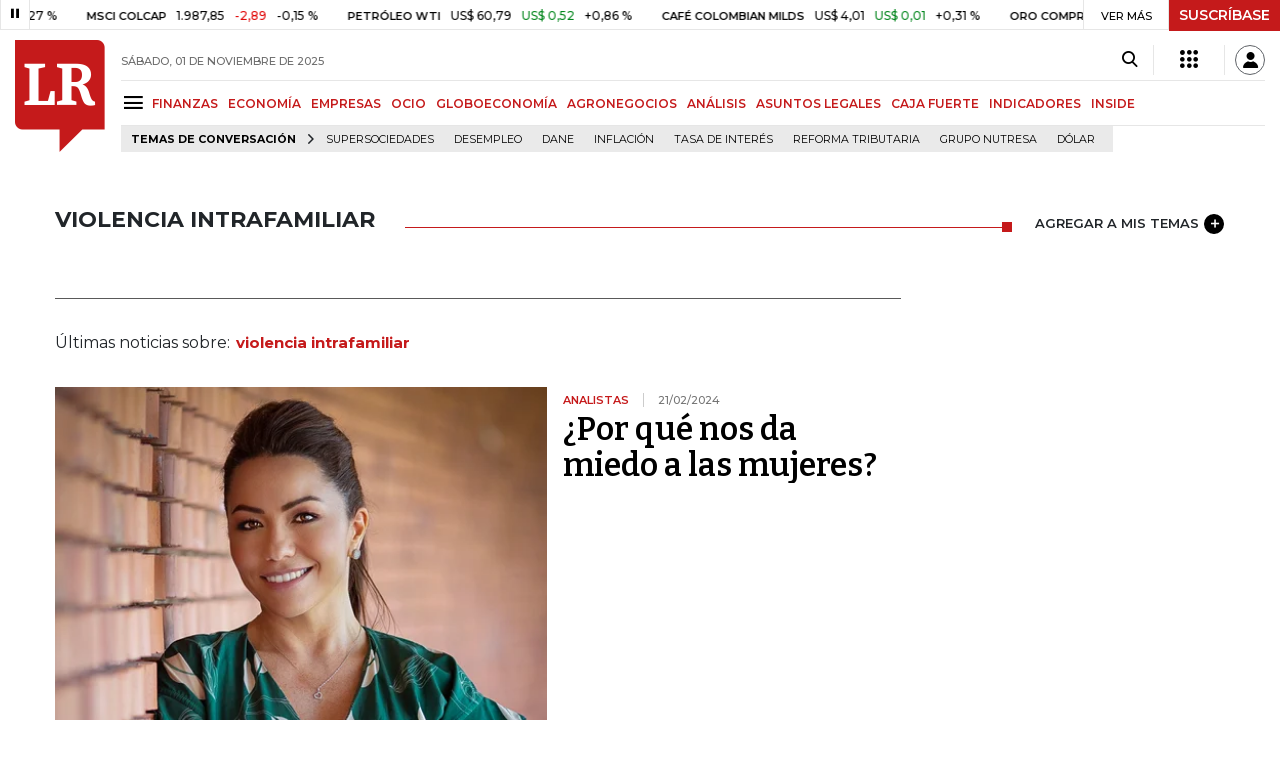

--- FILE ---
content_type: text/html; charset=utf-8
request_url: https://www.larepublica.co/violencia-intrafamiliar
body_size: 13861
content:
<!DOCTYPE html>
<html lang="es">
<head>
	<meta charset="utf-8" />
<meta http-equiv="x-ua-compatible" content="ie=edge">
<meta name="viewport" content="width=device-width, initial-scale=1.0">
<meta name="author" content="Editorial La República S.A.S." />
<meta name="version" content="7.2.0.0" />
<title>violencia intrafamiliar: &#xDA;ltimas noticias econ&#xF3;micas de violencia intrafamiliar</title>
<meta name="description" content="&#xDA;ltimas noticias econ&#xF3;micas sobre violencia intrafamiliar: art&#xED;culos, videos, fotos y el m&#xE1;s completo an&#xE1;lisis de noticias de Colombia y el mundo sobre violencia intrafamiliar| LaRepublica.co" />
<meta name="keywords" content="Construcci&#xF3;n, Comercio, Hacienda, Energ&#xED;a y Minas, Ambiente, Educaci&#xF3;n, Salud, Laboral, Agro, Industria, Automotor, Turismo, Transporte, Comunicaciones, Tecnolog&#xED;a, Bolsas, Bancos, Seguros, Moda, Gastronom&#xED;a, Espect&#xE1;culos, Cultura, Entretenimento, Deporte, Judicial, Legislaci&#xF3;n-marcas" />
<meta name="news_keywords" content="Construcci&#xF3;n, Comercio, Hacienda, Energ&#xED;a y Minas, Ambiente, Educaci&#xF3;n, Salud, Laboral, Agro, Industria, Automotor, Turismo, Transporte, Comunicaciones, Tecnolog&#xED;a, Bolsas, Bancos, Seguros, Moda, Gastronom&#xED;a, Espect&#xE1;culos, Cultura, Entretenimento, Deporte, Judicial, Legislaci&#xF3;n-marcas" />
<link href="https://www.larepublica.co/violencia-intrafamiliar" rel="canonical" />

            <meta name="twitter:card" content="summary" />
            <meta name="twitter:site" content="@larepublica_co" />
            <meta name="twitter:title" content="violencia intrafamiliar: &#xDA;ltimas noticias econ&#xF3;micas de violencia intrafamiliar" />
            <meta name="twitter:description" content="&#xDA;ltimas noticias econ&#xF3;micas sobre violencia intrafamiliar: art&#xED;culos, videos, fotos y el m&#xE1;s completo an&#xE1;lisis de noticias de Colombia y el mundo sobre violencia intrafamiliar| LaRepublica.co" />
            <meta name="twitter:image" content="https://img.lalr.co/images/larepublicacompartir.jpg" />

    <meta property="og:site_name" content="Diario La República">
    <meta property="og:title" content="violencia intrafamiliar: &#xDA;ltimas noticias econ&#xF3;micas de violencia intrafamiliar" />
    <meta property="og:type" content="website" />
    <meta property="og:url" content="https://www.larepublica.co/violencia-intrafamiliar" />
    <meta property="og:image" content="https://img.lalr.co/images/larepublicacompartir.jpg?f=jpg" />
    <meta property="og:image:type" content="image/jpeg" />
    <meta property="og:image:alt" content="violencia intrafamiliar: &#xDA;ltimas noticias econ&#xF3;micas de violencia intrafamiliar" />
    <meta property="og:description" content="&#xDA;ltimas noticias econ&#xF3;micas sobre violencia intrafamiliar: art&#xED;culos, videos, fotos y el m&#xE1;s completo an&#xE1;lisis de noticias de Colombia y el mundo sobre vio..." />
    <meta property="og:locale" content="es_CO" />
    <!--Whatsapp-->
    <meta property="og:image" content="https://img.lalr.co/images/larepublicacompartir.jpg?f=jpg" />
    <meta property="og:image:type" content="image/jpeg" />
        <meta property="fb:app_id" content="1571540733171068" />

<link rel="icon" type="image/png" sizes="192x192" href="/__assets/lr/images/favicon/android-icon-192x192.png">
<link rel="icon" type="image/png" sizes="32x32" href="/__assets/lr/images/favicon/favicon-32x32.png">
<link rel="icon" type="image/png" sizes="96x96" href="/__assets/lr/images/favicon/favicon-96x96.png">
<link rel="icon" type="image/png" sizes="16x16" href="/__assets/lr/images/favicon/favicon-16x16.png">
<meta name="msapplication-TileColor" content="#ffffff">
<meta name="msapplication-TileImage" content="/__assets/lr/images/favicon/ms-icon-144x144.png">
<meta name="theme-color" content="#ffffff">



	        <script>
            var adload = new Event('adload');
            dataLayer = [{
                'author': 'larepublica',
                'section': 'etiqueta_violencia intrafamiliar',
                'adSection': null,
                'isMobile': false,
                'targetingName': '',
                'targetingId': ''
            }];
        </script>




        <script>
            var eData = {"origin":"La República","title":"violencia intrafamiliar: Últimas noticias económicas de violencia intrafamiliar","name":"violencia intrafamiliar"};
            var eEvent = 'Tag Viewed';
            var env = "prod";
        </script>




<!-- Google Tag Manager -->
<script>
    (function(w, d, s, l, i) {
        w[l] = w[l] || []; w[l].push({
            'gtm.start':
                new Date().getTime(), event: 'gtm.js'
        }); var f = d.getElementsByTagName(s)[0],
            j = d.createElement(s), dl = l != 'dataLayer' ? '&l=' + l : ''; j.async = true; j.src =
                'https://www.googletagmanager.com/gtm.js?id=' + i + dl; f.parentNode.insertBefore(j, f);
    })(window, document, 'script', 'dataLayer', 'GTM-P8ZXZGL');
</script>
<!-- End Google Tag Manager -->

	
	
		<link rel="preload" as="style" href="/__assets/lr/a317/css/lr-bootstrap.min.css" />
	
	<link rel="preconnect" href="https://fonts.googleapis.com">
	<link rel="preconnect" href="https://fonts.gstatic.com" crossorigin>
	<link href="https://fonts.googleapis.com/css2?family=Bitter:wght@400;600&family=Montserrat:wght@300;400;500;600;700&display=swap" rel="stylesheet">
	<link href="https://fonts.gstatic.com/s/bitter/v33/rax8HiqOu8IVPmn7f4xp.woff2" rel="preload" as="font" type="font/woff2" crossorigin />
	<link href="/__assets/lr/fonts/v17/lr-iconfont-desktop.woff2" rel="preload" as="font" type="font/woff2" crossorigin>
	
</head>
<body>
	
		<!-- Google Tag Manager (noscript) -->
		<noscript>
			<iframe src="https://www.googletagmanager.com/ns.html?id=GTM-P8ZXZGL"
					height="0" width="0" style="display:none;visibility:hidden"></iframe>
		</noscript>
		<!-- End Google Tag Manager (noscript) -->
	
	<style id="loading-styles">
    .loading-phrases,
    .loading_screen_spinner {
        backface-visibility: hidden;
        perspective: 1000
    }

    @keyframes loading_screen_animation_spinning {
        0% {
            transform: rotate(0)
        }

        100% {
            transform: rotate(360deg)
        }
    }

    @keyframes loading_screen_animation_move {
        0% {
            opacity: 0;
            transform: translate3d(0, 50%, 0)
        }

        18%,
        2% {
            opacity: 1;
            transform: translate3d(0, 0, 0)
        }

        20%,
        40%,
        60%,
        80% {
            opacity: 0
        }

        22%,
        38% {
            opacity: 1;
            transform: translate3d(0, -150%, 0)
        }

        42%,
        58% {
            opacity: 1;
            transform: translate3d(0, -300%, 0)
        }

        62%,
        78% {
            opacity: 1;
            transform: translate3d(0, -450%, 0)
        }

        82%,
        98% {
            opacity: 1;
            transform: translate3d(0, -600%, 0)
        }

        100% {
            opacity: 0;
            transform: translate3d(0, -600%, 0)
        }
    }

    .loading_screen {
        background: linear-gradient(to bottom, #f9f9f9 10%, #eeeff3 100%);
        left: 0;
        height: 100%;
        position: fixed;
        top: 0;
        width: 100%;
        z-index: 10000;
        display: flex !important;
        flex-direction: column;
        justify-content: center;
        align-items: center;
    }

    .loading_screen_spinner {
        height: 52px;
        width: 52px;
        margin: 0 auto;
        display: block;
        animation: loading_screen_animation_spinning .8s linear infinite
    }

    .loading_screen_logo {
        margin-bottom: 3rem;
        width: 60px;
    }

    #principal-html {
        display: none;
    }
</style>
<div class="loading_screen">
    <div class="loading_screen_logo_wrapper">
        <img width="60"
             height="74"
             alt="La República"
             class="loading_screen_logo"
             src="[data-uri]" />

    </div>
    <div class="loading_screen_center">
        <img alt="."
             width="52"
             height="52"
             class="loading_screen_spinner"
             src="[data-uri]" />
    </div>
</div>
<script>
    var lrLoad = new Event('lrload');
    var loadingRemoved = false;
    var cleanLoading = function () {
        if (!loadingRemoved) {
            loadingRemoved = true;
            document.dispatchEvent(lrLoad);
            document.getElementById('loading-styles').remove();
            document.getElementsByClassName('loading_screen')[0].remove();
        }
    }
    window.addEventListener("load", function () {
        document.dispatchEvent(lrLoad);
    });
</script>
<noscript>
    <style>
        #principal-html {
            display: block;
        }

        .loading_screen {
            display: none;
        }
    </style>
</noscript>
	<div id="principal-html">
		<header id="vue-header" class="" data-mrf-recirculation="Header">
    <div class="container-fluid p-0">
        <div class="header-trade" data-epica-module-name="Banner Indicadores">
            <quote-header-banner ></quote-header-banner>
            <a v-if="hasLoaded && ((user && !user.isSubscriber) || !user)" href="https://suscripciones.larepublica.co/?utm_source=landingLR&utm_medium=botonSuscripcion&utm_id=laRepublica" target="_blank" rel="noopener" class="suscribe">SUSCRÍBASE</a>
        </div>

            <div class="header-top d-flex flex-row" data-epica-module-name="Header">
                        <a href="/" title="La República"><i class="icon-logo-base-lr-small"></i></a>

                <div class="flex-grow-1 ml-3">
                    <div class="conteiner-right">
                        <div class="d-flex align-items-center top-header">
                            <div class="flex-grow-1"><span class="datetoday">S&#xC1;BADO, 01 DE NOVIEMBRE DE 2025</span></div>
                            <div class="icons">
                                <div><button aria-label="Search" title="Buscador" type="button" @click="searchBoxIsOpen = true"><i class="icon-search"></i></button></div>
                                <menu-lr-plus-header></menu-lr-plus-header>
                                <user-header-button></user-header-button>
                            </div>
                        </div>
                    </div>
                    <div class="main-menu d-flex flex-row">
                        <div id="menuToggle">
                            <button aria-label="Menu" class="menu-button" @click="showMenu()"><i title="Menú principal" class="icon-menu"></i></button>
                        </div>
                            <div class="menu-item"><a href="https://www.larepublica.co/finanzas" >FINANZAS</a></div>
                            <div class="menu-item"><a href="https://www.larepublica.co/economia" >ECONOM&#xCD;A</a></div>
                            <div class="menu-item"><a href="https://www.larepublica.co/empresas" >EMPRESAS</a></div>
                            <div class="menu-item"><a href="https://www.larepublica.co/ocio" >OCIO</a></div>
                            <div class="menu-item"><a href="https://www.larepublica.co/globoeconomia" >GLOBOECONOM&#xCD;A</a></div>
                            <div class="menu-item"><a href="https://www.agronegocios.co" target='_blank' rel='noopener'>AGRONEGOCIOS</a></div>
                            <div class="menu-item"><a href="https://www.larepublica.co/analisis" >AN&#xC1;LISIS</a></div>
                            <div class="menu-item"><a href="https://www.asuntoslegales.com.co" target='_blank' rel='noopener'>ASUNTOS LEGALES</a></div>
                            <div class="menu-item"><a href="https://www.larepublica.co/caja-fuerte" >CAJA FUERTE</a></div>
                            <div class="menu-item"><a href="https://www.larepublica.co/indicadores-economicos" >INDICADORES</a></div>
                            <div class="menu-item"><a href="https://www.larepublica.co/inside" >INSIDE</a></div>
                    </div>

                        <div class="d-flex">
        <ul class="tags">
            <li><span>TEMAS DE CONVERSACIÓN</span><i class="icon-arrow-right"></i></li>
                <li><a href="https://www.larepublica.co/supersociedades">Supersociedades</a></li>
                <li><a href="https://www.larepublica.co/desempleo">Desempleo</a></li>
                <li><a href="https://www.larepublica.co/dane">Dane</a></li>
                <li><a href="https://www.larepublica.co/inflacion">Inflaci&#xF3;n</a></li>
                <li><a href="https://www.larepublica.co/tasa-de-interes">Tasa de Inter&#xE9;s</a></li>
                <li><a href="https://www.larepublica.co/reforma-tributaria">Reforma Tributaria</a></li>
                <li><a href="https://www.larepublica.co/grupo-nutresa">Grupo Nutresa</a></li>
                <li><a href="https://www.larepublica.co/dolar">D&#xF3;lar</a></li>
        </ul>
    </div>

                </div>

            </div>

        <live-banner ></live-banner>
                <banner-elections-2023></banner-elections-2023>

            <div id="ha-header" class="ha-header header-fixed fixed-top" v-bind:class="{show : isHeaderFixed}" data-epica-module-name="Header Fijo" data-mrf-recirculation="Header">
                <div class="d-flex align-items-center">
                        <a href="/" title="La República"><i class="icon-logo-base-lr-small"></i></a>
                    <div id="menuToggle">
                        <button class="menu-button" title="Menú principal" aria-label="Menu" @click="showMenu()"><i title="Menú principal" class="icon-menu"></i></button>
                    </div>
                    <div class="main-menu d-flex flex-row ml-3">
                                <h2>
                                        <a href="/">INICIO</a>
                                </h2>
                                <h1>
                                        <i>VIOLENCIA INTRAFAMILIAR</i>
                                </h1>
                        
                    </div>
                    <div class="flex-grow-1"></div>
                    <div class="conteiner-right">
                        <div class="d-flex align-items-center top-header">
                            <div><button type="button" title="Buscador" aria-label="Search" @click="searchBoxIsOpen = true"><i class="icon-search"></i></button></div>
                            <menu-lr-plus-header></menu-lr-plus-header>
                            <user-header-button></user-header-button>
                        </div>
                    </div>
                </div>


        <live-banner ></live-banner>
                    <banner-elections-2023></banner-elections-2023>
            </div>
        <nav class="nav-top" title="Menú principal" v-bind:class="{show : isMenuShow}" data-epica-module-name="Men&#xFA; Lateral" data-mrf-recirculation="Men&#xFA; Lateral">
            <button class="close-menu" aria-label="Close" @click="closeMenu()"><i class="icon-close"></i></button>
            <div class="logomenu">
                    <a href="/" title="La República"><i class="icon-logo-base-lr-small"></i></a>
                <div class="user-name" v-if="user">
                    <div :title="user.completeName" v-html="user.printName"></div>
                    <a @click="logout()" class="logout">Cerrar Sesión</a>
                </div>
            </div>
            <div class="listmenu">
                <ul class="access text-center" v-if="hasLoaded">
                    <template v-if="user">
                        <li v-if="!user.isSubscriber">
                            <div class="susbribe">
                                <a href="https://suscripciones.larepublica.co/?utm_source=landingLR&utm_medium=botonSuscripcion&utm_id=laRepublica" target="_blank" rel="noopener">SUSCRÍBASE</a>
                            </div>
                        </li>
                    </template>
                    <template v-else>
                        <li>
                            <div class="login">
                                <a @click="login()">
                                    <i class="icon-user"></i>INICIAR SESIÓN
                                </a>
                            </div>
                        </li>
                        <li>
                            <div class="suscribe">
                                <a href="https://suscripciones.larepublica.co/?utm_source=landingLR&utm_medium=botonSuscripcion&utm_id=laRepublica" target="_blank" rel="noopener">SUSCRÍBASE</a>
                            </div>
                        </li>
                    </template>
                </ul>

                <ul class="vertical menu">
                        <li class="news"><a class="menu-item finanzasSect"  href="https://www.larepublica.co/finanzas">FINANZAS</a></li>
                        <li class="news"><a class="menu-item economiaSect"  href="https://www.larepublica.co/economia">ECONOM&#xCD;A</a></li>
                        <li class="news"><a class="menu-item empresasSect"  href="https://www.larepublica.co/empresas">EMPRESAS</a></li>
                        <li class="news"><a class="menu-item ocioSect"  href="https://www.larepublica.co/ocio">OCIO</a></li>
                        <li class="news"><a class="menu-item globoeconomiaSect"  href="https://www.larepublica.co/globoeconomia">GLOBOECONOM&#xCD;A</a></li>
                        <li class="news"><a class="menu-item agronegociosSect" target='_blank' rel='noopener' href="https://www.agronegocios.co">AGRONEGOCIOS</a></li>
                        <li class="news"><a class="menu-item analisisSect"  href="https://www.larepublica.co/analisis">AN&#xC1;LISIS</a></li>
                        <li class="news"><a class="menu-item asuntos-legalesSect" target='_blank' rel='noopener' href="https://www.asuntoslegales.com.co">ASUNTOS LEGALES</a></li>
                        <li class="news"><a class="menu-item caja-fuerteSect"  href="https://www.larepublica.co/caja-fuerte">CAJA FUERTE</a></li>
                        <li class="news"><a class="menu-item directorio-empresarialSect" target='_blank' rel='noopener' href="https://empresas.larepublica.co/">DIRECTORIO EMPRESARIAL</a></li>
                    <li class="space"></li>
                        <li class="news"><a class="menu-item consumoSect"  href="https://www.larepublica.co/consumo">CONSUMO</a></li>
                        <li class="news"><a class="menu-item alta-gerenciaSect"  href="https://www.larepublica.co/alta-gerencia">ALTA GERENCIA</a></li>
                        <li class="news"><a class="menu-item finanzas-personalesSect"  href="https://www.larepublica.co/finanzas-personales">FINANZAS PERSONALES</a></li>
                        <li class="news"><a class="menu-item infraestructuraSect"  href="https://www.larepublica.co/infraestructura">INFRAESTRUCTURA</a></li>
                        <li class="news"><a class="menu-item internet-economySect"  href="https://www.larepublica.co/internet-economy">INTERNET ECONOMY</a></li>
                        <li class="news"><a class="menu-item responsabilidad-socialSect"  href="https://www.larepublica.co/responsabilidad-social">RESPONSABILIDAD SOCIAL</a></li>
                        <li class="news"><a class="menu-item salud-ejecutivaSect"  href="https://www.larepublica.co/salud-ejecutiva">SALUD EJECUTIVA</a></li>
                    <li class="space"></li>
                        <li class="news"><a class="menu-item eventosSect"  href="https://www.larepublica.co/foros">EVENTOS</a></li>
                        <li class="news"><a class="menu-item especialesSect"  href="https://www.larepublica.co/especiales">ESPECIALES</a></li>
                        <li class="news"><a class="menu-item comunidad-empresarialSect"  href="https://www.larepublica.co/comunidad-empresarial">COMUNIDAD EMPRESARIAL</a></li>
                        <li class="news"><a class="menu-item socialesSect"  href="https://www.larepublica.co/sociales">SOCIALES</a></li>
                        <li class="news"><a class="menu-item indicadoresSect"  href="https://www.larepublica.co/indicadores-economicos">INDICADORES</a></li>
                        <li class="news"><a class="menu-item insideSect"  href="https://www.larepublica.co/inside">INSIDE</a></li>
                        <li class="news"><a class="menu-item podcastSect"  href="https://www.larepublica.co/podcast">PODCAST</a></li>
                        <li class="news"><a class="menu-item videosSect"  href="https://www.larepublica.co/videos">VIDEOS</a></li>
                        <li class="news"><a class="menu-item obituariosSect"  href="https://www.larepublica.co/obituarios">OBITUARIOS</a></li>
                </ul>
            </div>
        </nav>
        <div class="opacity-menu" @click="closeMenu()" v-bind:class="{show : isMenuShow}"></div>
        <cookies-banner cookies-policy-url="https://www.larepublica.co/politica-de-cookies"></cookies-banner>
    </div>
    <search-box :is-open="searchBoxIsOpen" @closed="searchBoxIsOpen = false" @opened="searchBoxIsOpen = true"></search-box>
</header>

		<div id="vue-container" :class="{'live-on': liveOn}">
			
<div class="text-center mb-4 mt-4">
    <div id="div-gpt-ad-1" class="ad banner"></div>
</div>
<div class="container section sect-tag" data-epica-module-name="Listado Art&#xED;culos">
    <div class="title-section align-middle tagSect d-flex">
        <h1 class="heading-title-sect text-left"><span>violencia intrafamiliar</span></h1>
        <div class="lineSecTag flex-grow-1"></div>
            <add-topic @added="addTopic"></add-topic>
    </div>

    <div class="d-flex mb-6 more-news">
        <div class="flex-grow-1 mr-4" id="sticky-anchor-1" data-mrf-recirculation="Listado de Noticias">
                <div class="d-flex align-items-center description-tag">

                    <div class="flex-grow-1">
                        <p></p>
                    </div>
                </div>
                <div class="mt-5 mb-5">Últimas noticias sobre:<span class="item-tag">violencia intrafamiliar</span></div>


            <div class="first-news">
                
    <div class="row m-0 news H_img_title">
        <div class="col-5 pl-0 pr-3">
            <a href="https://www.larepublica.co/analisis/natalia-zuleta-3133531/por-que-nos-da-miedo-a-las-mujeres-3805420">
                <div class="containerVideoImage mb-1">
                        <div class="img-wrap">
        <img data-src="https://img.lalr.co/cms/2021/03/16131338/1280x1440_natalia-zuleta.jpg?size=xs"
         class="lazyload"
         data-srcset="https://img.lalr.co/cms/2021/03/16131338/1280x1440_natalia-zuleta.jpg?size=sm 288w, https://img.lalr.co/cms/2021/03/16131338/1280x1440_natalia-zuleta.jpg?size=sm 336w, https://img.lalr.co/cms/2021/03/16131338/1280x1440_natalia-zuleta.jpg?size=sm 480w, https://img.lalr.co/cms/2021/03/16131338/1280x1440_natalia-zuleta.jpg?size=md 768w"
         src="data:image/svg+xml,%3Csvg xmlns='http://www.w3.org/2000/svg' viewBox='0 0 1280 1440'%3E%3C/svg%3E" 
         width="1280" 
         height="1440"
         alt="Natalia Zuleta"
         sizes="(max-width: 575px) 100vw, (max-width: 767px) 50vw, (max-width: 1200px) 40vw, 480px"
         data-description=""
         data-caption=""
         data-original="https://img.lalr.co/cms/2021/03/16131338/1280x1440_natalia-zuleta.jpg"
         title="Natalia Zuleta" />
    </div>

                </div>
            </a>
        </div>
        <div class="col-7 pl-0 pr-3">
            <a href="https://www.larepublica.co/analisis/natalia-zuleta-3133531/por-que-nos-da-miedo-a-las-mujeres-3805420" class="kicker analistas-opinionSect">Analistas</a>
            <span class="date-news">21/02/2024</span>
            <h2 class="tt">
                <a href="https://www.larepublica.co/analisis/natalia-zuleta-3133531/por-que-nos-da-miedo-a-las-mujeres-3805420" class="analistas-opinionSect">¿Por qué nos da miedo a las mujeres?</a>
            </h2>
        </div>
    </div>

            </div>
            <div class="row mt-6">
                    <div class="col mb-0">
    <div class="V_Img_Title">
        <a href="https://www.larepublica.co/ocio/de-ganar-el-juicio-contra-johnny-depp-amber-heard-recibiria-us-100-millones-3359539">
            <div class="containerVideoImage">
                    <div class="img-wrap">
        <img data-src="https://img.lalr.co/cms/2022/05/08095916/AMber.png?size=xs"
         class="lazyload"
         data-srcset="https://img.lalr.co/cms/2022/05/08095916/AMber.png?size=sm 288w, https://img.lalr.co/cms/2022/05/08095916/AMber.png?size=sm 336w, https://img.lalr.co/cms/2022/05/08095916/AMber.png?size=sm 480w, https://img.lalr.co/cms/2022/05/08095916/AMber.png?size=md 768w, https://img.lalr.co/cms/2022/05/08095916/AMber.png?size=xl 1200w"
         src="data:image/svg+xml,%3Csvg xmlns='http://www.w3.org/2000/svg' viewBox='0 0 1080 900'%3E%3C/svg%3E" width="1080" height="900"
         alt=""
         sizes="(max-width: 575px) 100vw, (max-width: 767px) 50vw, (max-width: 1200px) 25vw, 336px"
         data-description=""
         data-caption=""
         data-original="https://img.lalr.co/cms/2022/05/08095916/AMber.png"
         title="AMber" />
    </div>

            </div>
        </a>
        <div class="kicker ocioSect"><span>Judicial</span></div>
        <h2 class="tt">
            <a href="https://www.larepublica.co/ocio/de-ganar-el-juicio-contra-johnny-depp-amber-heard-recibiria-us-100-millones-3359539" class="ocioSect">De ganar el juicio contra Johnny Depp, Amber Heard recibiría US$100 millones</a>
        </h2>
    </div>
</div>
                    <div class="col mb-0">
    <div class="V_Img_Title">
        <a href="https://www.larepublica.co/analisis/carlos-ballesteros-garcia-3233036/no-mas-muerte-de-ninos-3104371">
            <div class="containerVideoImage">
                    <div class="img-wrap">
        <img data-src="https://img.lalr.co/cms/2021/09/12112706/1280x1440_Carlos-Ballesteros1-246.jpg?size=xs"
         class="lazyload"
         data-srcset="https://img.lalr.co/cms/2021/09/12112706/1280x1440_Carlos-Ballesteros1-246.jpg?size=sm 288w, https://img.lalr.co/cms/2021/09/12112706/1280x1440_Carlos-Ballesteros1-246.jpg?size=sm 336w, https://img.lalr.co/cms/2021/09/12112706/1280x1440_Carlos-Ballesteros1-246.jpg?size=sm 480w, https://img.lalr.co/cms/2021/09/12112706/1280x1440_Carlos-Ballesteros1-246.jpg?size=md 768w, https://img.lalr.co/cms/2021/09/12112706/1280x1440_Carlos-Ballesteros1-246.jpg?size=xl 1200w"
         src="data:image/svg+xml,%3Csvg xmlns='http://www.w3.org/2000/svg' viewBox='0 0 1280 1440'%3E%3C/svg%3E" width="1280" height="1440"
         alt="Carlos Ballesteros"
         sizes="(max-width: 575px) 100vw, (max-width: 767px) 50vw, (max-width: 1200px) 25vw, 336px"
         data-description=""
         data-caption=""
         data-original="https://img.lalr.co/cms/2021/09/12112706/1280x1440_Carlos-Ballesteros1-246.jpg"
         title="Carlos Ballesteros" />
    </div>

            </div>
        </a>
        <div class="kicker analistas-opinionSect"><span>Analistas</span></div>
        <h2 class="tt">
            <a href="https://www.larepublica.co/analisis/carlos-ballesteros-garcia-3233036/no-mas-muerte-de-ninos-3104371" class="analistas-opinionSect">No más muerte de niños</a>
        </h2>
    </div>
</div>
            </div>
            <hr />
            <div class="mt-4">

    <div class="row news H_img_V_Title_Lead m-0">
        <div class="col-5 pl-0 pr-3">
            <a href="https://www.larepublica.co/empresas/makro-elimina-el-pasaporte-en-la-celabracion-de-su-aniversario-25-en-colombia-3093675">
                    <div class="img-wrap">
        <img data-src="https://img.lalr.co/cms/2020/09/02145736/Justo-Bueno.jpg?size=xs"
         class="lazyload"
         data-srcset="https://img.lalr.co/cms/2020/09/02145736/Justo-Bueno.jpg?size=sm 288w, https://img.lalr.co/cms/2020/09/02145736/Justo-Bueno.jpg?size=sm 336w, https://img.lalr.co/cms/2020/09/02145736/Justo-Bueno.jpg?size=sm 480w, https://img.lalr.co/cms/2020/09/02145736/Justo-Bueno.jpg?size=md 768w, https://img.lalr.co/cms/2020/09/02145736/Justo-Bueno.jpg?size=xl 1200w"
         src="data:image/svg+xml,%3Csvg xmlns='http://www.w3.org/2000/svg' viewBox='0 0 1080 900'%3E%3C/svg%3E" width="1080" height="900"
         alt=""
         sizes="(max-width: 575px) 100vw, (max-width: 767px) 50vw, (max-width: 1200px) 25vw, 336px"
         data-description=""
         data-caption=""
         data-original="https://img.lalr.co/cms/2020/09/02145736/Justo-Bueno.jpg"
         title="Justo &amp; Bueno" />
    </div>


            </a>
        </div>
        <div class="col-7 pl-3 pr-3">
            <a href="https://www.larepublica.co/empresas/makro-elimina-el-pasaporte-en-la-celabracion-de-su-aniversario-25-en-colombia-3093675" class="kicker empresasSect">Comercio</a>
            <span class="date-news">25/11/2020</span>
            <h2 class="tt">
                <a href="https://www.larepublica.co/empresas/makro-elimina-el-pasaporte-en-la-celabracion-de-su-aniversario-25-en-colombia-3093675" class="empresasSect">Justo & Bueno habilita 560 tiendas a nivel nacional como espacios seguros para las mujeres</a>
            </h2>
            <p>La campaña se expandió a las Secretarías de la Mujer de Cundinamarca, Cali, Nariño, Pasto, Bolívar, Quindío, Meta, Valledupar y Córdoba</p>
        </div>
    </div>

    <div class="row news H_img_V_Title_Lead m-0">
        <div class="col-5 pl-0 pr-3">
            <a href="https://www.larepublica.co/analisis/harry-giovanny-gonzalez-garcia-2985487/crianza-sin-castigo-fisico-3015116">
                    <div class="img-wrap">
        <img data-src="https://img.lalr.co/images/default-new-author-1.jpg?size=xs"
         class="lazyload"
         data-srcset="https://img.lalr.co/images/default-new-author-1.jpg?size=sm 288w, https://img.lalr.co/images/default-new-author-1.jpg?size=sm 336w, https://img.lalr.co/images/default-new-author-1.jpg?size=sm 480w, https://img.lalr.co/images/default-new-author-1.jpg?size=md 768w, https://img.lalr.co/images/default-new-author-1.jpg?size=xl 1200w"
         src="data:image/svg+xml,%3Csvg xmlns='http://www.w3.org/2000/svg' viewBox='0 0 0 0'%3E%3C/svg%3E" width="0" height="0"
         alt="Analista LR"
         sizes="(max-width: 575px) 100vw, (max-width: 767px) 50vw, (max-width: 1200px) 25vw, 336px"
         data-description=""
         data-caption=""
         data-original="https://img.lalr.co/images/default-new-author-1.jpg"
         title="Analista LR" />
    </div>


            </a>
        </div>
        <div class="col-7 pl-3 pr-3">
            <a href="https://www.larepublica.co/analisis/harry-giovanny-gonzalez-garcia-2985487/crianza-sin-castigo-fisico-3015116" class="kicker analistas-opinionSect">Analistas</a>
            <span class="date-news">06/06/2020</span>
            <h2 class="tt">
                <a href="https://www.larepublica.co/analisis/harry-giovanny-gonzalez-garcia-2985487/crianza-sin-castigo-fisico-3015116" class="analistas-opinionSect">Crianza sin castigo físico</a>
            </h2>
            <p></p>
                <div class="autor">
                    <a href="https://www.larepublica.co/analisis/harry-giovanny-gonzalez-garcia-2985487">Harry Giovanny Gonz&#xE1;lez Garc&#xED;a</a>
                </div>
        </div>
    </div>

    <div class="row news H_img_V_Title_Lead m-0">
        <div class="col-5 pl-0 pr-3">
            <a href="https://www.larepublica.co/empresas/aplicacion-contra-violencia-de-genero-ursafe-sera-gratuita-durante-el-confinamiento-2989073">
                    <div class="img-wrap">
        <img data-src="https://img.lalr.co/cms/2019/02/08210208/smartphone.jpg?size=xs"
         class="lazyload"
         data-srcset="https://img.lalr.co/cms/2019/02/08210208/smartphone.jpg?size=sm 288w, https://img.lalr.co/cms/2019/02/08210208/smartphone.jpg?size=sm 336w, https://img.lalr.co/cms/2019/02/08210208/smartphone.jpg?size=sm 480w, https://img.lalr.co/cms/2019/02/08210208/smartphone.jpg?size=md 768w, https://img.lalr.co/cms/2019/02/08210208/smartphone.jpg?size=xl 1200w"
         src="data:image/svg+xml,%3Csvg xmlns='http://www.w3.org/2000/svg' viewBox='0 0 1080 900'%3E%3C/svg%3E" width="1080" height="900"
         alt=""
         sizes="(max-width: 575px) 100vw, (max-width: 767px) 50vw, (max-width: 1200px) 25vw, 336px"
         data-description=""
         data-caption=""
         data-original="https://img.lalr.co/cms/2019/02/08210208/smartphone.jpg"
         title="smartphone" />
    </div>


            </a>
        </div>
        <div class="col-7 pl-3 pr-3">
            <a href="https://www.larepublica.co/empresas/aplicacion-contra-violencia-de-genero-ursafe-sera-gratuita-durante-el-confinamiento-2989073" class="kicker empresasSect">Tecnolog&#xED;a </a>
            <span class="date-news">07/04/2020</span>
            <h2 class="tt">
                <a href="https://www.larepublica.co/empresas/aplicacion-contra-violencia-de-genero-ursafe-sera-gratuita-durante-el-confinamiento-2989073" class="empresasSect">Aplicación contra violencia de género UrSafe será gratuita durante el confinamiento</a>
            </h2>
            <p>En Colombia, se ha visto un aumento en los casos de violencia intrafamiliar de más de 91%  en comparación al año anterior </p>
        </div>
    </div>

    <div class="row news H_img_V_Title_Lead m-0">
        <div class="col-5 pl-0 pr-3">
            <a href="https://www.larepublica.co/economia/comisarias-de-familia-seguiran-funcionando-con-audiencias-virtuales-durante-emergencia-2988493">
                    <div class="img-wrap">
        <img data-src="https://img.lalr.co/cms/2018/12/22163624/Marta-Luc%C3%ADa-Ram%C3%ADrez.jpg?size=xs"
         class="lazyload"
         data-srcset="https://img.lalr.co/cms/2018/12/22163624/Marta-Luc%C3%ADa-Ram%C3%ADrez.jpg?size=sm 288w, https://img.lalr.co/cms/2018/12/22163624/Marta-Luc%C3%ADa-Ram%C3%ADrez.jpg?size=sm 336w, https://img.lalr.co/cms/2018/12/22163624/Marta-Luc%C3%ADa-Ram%C3%ADrez.jpg?size=sm 480w, https://img.lalr.co/cms/2018/12/22163624/Marta-Luc%C3%ADa-Ram%C3%ADrez.jpg?size=md 768w, https://img.lalr.co/cms/2018/12/22163624/Marta-Luc%C3%ADa-Ram%C3%ADrez.jpg?size=xl 1200w"
         src="data:image/svg+xml,%3Csvg xmlns='http://www.w3.org/2000/svg' viewBox='0 0 1080 900'%3E%3C/svg%3E" width="1080" height="900"
         alt=""
         sizes="(max-width: 575px) 100vw, (max-width: 767px) 50vw, (max-width: 1200px) 25vw, 336px"
         data-description=""
         data-caption="Colprensa"
         data-original="https://img.lalr.co/cms/2018/12/22163624/Marta-Luc%C3%ADa-Ram%C3%ADrez.jpg"
         title="Marta-Luc&#xED;a-Ram&#xED;rez" />
    </div>


            </a>
        </div>
        <div class="col-7 pl-3 pr-3">
            <a href="https://www.larepublica.co/economia/comisarias-de-familia-seguiran-funcionando-con-audiencias-virtuales-durante-emergencia-2988493" class="kicker economiaSect">Judicial</a>
            <span class="date-news">06/04/2020</span>
            <h2 class="tt">
                <a href="https://www.larepublica.co/economia/comisarias-de-familia-seguiran-funcionando-con-audiencias-virtuales-durante-emergencia-2988493" class="economiaSect">Comisarías de familia seguirán funcionando con audiencias virtuales durante emergencia</a>
            </h2>
            <p>Mediante decreto, el ministerio de Justicia expidió una normativa para orientar a los alcaldes sobre cómo atender casos de violencia intrafamiliar</p>
        </div>
    </div>

    <div class="row news H_img_V_Title_Lead m-0">
        <div class="col-5 pl-0 pr-3">
            <a href="https://www.larepublica.co/analisis/angelica-nieves-2828276/por-que-seguimos-siendo-violentos-2977008">
                    <div class="img-wrap">
        <img data-src="https://img.lalr.co/images/default-new-author-7.jpg?size=xs"
         class="lazyload"
         data-srcset="https://img.lalr.co/images/default-new-author-7.jpg?size=sm 288w, https://img.lalr.co/images/default-new-author-7.jpg?size=sm 336w, https://img.lalr.co/images/default-new-author-7.jpg?size=sm 480w, https://img.lalr.co/images/default-new-author-7.jpg?size=md 768w, https://img.lalr.co/images/default-new-author-7.jpg?size=xl 1200w"
         src="data:image/svg+xml,%3Csvg xmlns='http://www.w3.org/2000/svg' viewBox='0 0 0 0'%3E%3C/svg%3E" width="0" height="0"
         alt="Analista LR"
         sizes="(max-width: 575px) 100vw, (max-width: 767px) 50vw, (max-width: 1200px) 25vw, 336px"
         data-description=""
         data-caption=""
         data-original="https://img.lalr.co/images/default-new-author-7.jpg"
         title="Analista LR" />
    </div>


            </a>
        </div>
        <div class="col-7 pl-3 pr-3">
            <a href="https://www.larepublica.co/analisis/angelica-nieves-2828276/por-que-seguimos-siendo-violentos-2977008" class="kicker analistas-opinionSect">Analistas</a>
            <span class="date-news">13/03/2020</span>
            <h2 class="tt">
                <a href="https://www.larepublica.co/analisis/angelica-nieves-2828276/por-que-seguimos-siendo-violentos-2977008" class="analistas-opinionSect">¿Por qué seguimos siendo violentos?</a>
            </h2>
            <p></p>
                <div class="autor">
                    <a href="https://www.larepublica.co/analisis/angelica-nieves-2828276">Ang&#xE9;lica Nieves</a>
                </div>
        </div>
    </div>

    <div class="row news H_img_V_Title_Lead m-0 video-play-icon">
        <div class="col-5 pl-0 pr-3">
            <a href="https://www.larepublica.co/economia/la-mejor-inversion-social-de-la-empresa-son-los-ninos-2731217">
                    <div class="img-wrap">
        <img data-src="https://img.lalr.co/cms/2018/05/24192735/Inside-Icbf.jpg?size=xs"
         class="lazyload"
         data-srcset="https://img.lalr.co/cms/2018/05/24192735/Inside-Icbf.jpg?size=sm 288w, https://img.lalr.co/cms/2018/05/24192735/Inside-Icbf.jpg?size=sm 336w, https://img.lalr.co/cms/2018/05/24192735/Inside-Icbf.jpg?size=sm 480w, https://img.lalr.co/cms/2018/05/24192735/Inside-Icbf.jpg?size=md 768w, https://img.lalr.co/cms/2018/05/24192735/Inside-Icbf.jpg?size=xl 1200w"
         src="data:image/svg+xml,%3Csvg xmlns='http://www.w3.org/2000/svg' viewBox='0 0 1080 900'%3E%3C/svg%3E" width="1080" height="900"
         alt=""
         sizes="(max-width: 575px) 100vw, (max-width: 767px) 50vw, (max-width: 1200px) 25vw, 336px"
         data-description="Joaqu&#xED;n L&#xF3;pez con Karen Abudinen, dir. del Icbf. &#xA;&#xA;Pierre Ancines/LR"
         data-caption=""
         data-original="https://img.lalr.co/cms/2018/05/24192735/Inside-Icbf.jpg"
         title="Inside-Icbf" />
    </div>


            </a>
        </div>
        <div class="col-7 pl-3 pr-3">
            <a href="https://www.larepublica.co/economia/la-mejor-inversion-social-de-la-empresa-son-los-ninos-2731217" class="kicker economiaSect">Hacienda</a>
            <span class="date-news">25/05/2018</span>
            <h2 class="tt">
                <a href="https://www.larepublica.co/economia/la-mejor-inversion-social-de-la-empresa-son-los-ninos-2731217" class="economiaSect">“La mejor inversión social de la empresa son los niños”, Karen Abudinen</a>
            </h2>
            <p>Cerca de 100 empresas privadas aportan al Icbf</p>
        </div>
    </div>

            </div>

            <section-pager :term-id="2125"
                           :banned-ids="[]"
                           :total="9"
                           :init-offset="9"
                           :s-class-name="'tagSect'"
                           s-name="violencia intrafamiliar"></section-pager>

        </div>
        <div class="sideBar">
            <div id="sticky-anchor-2">
                <div class="robapagina">
                    <div id="div-gpt-ad-18" class="ad medium-rectangle"></div>
                </div>
            </div>
        </div>
    </div>
    <div class="text-center mb-6">
        <div id="div-gpt-ad-11" class="ad banner"></div>
    </div>
    <trends-horizontal></trends-horizontal>
    <div class="text-center mb-6">
        <div id="div-gpt-ad-12" class="ad banner"></div>
    </div>
        <div class="mas-la-republica mb-6" data-epica-module-name="M&#xE1;s de La Rep&#xFA;blica" data-mrf-recirculation="M&#xE1;s de La Rep&#xFA;blica">
        <div class="title-section">
            <h3 class="heading-title analisisSect">
                MÁS DE LA REPÚBLICA
            </h3>
        </div>
        <div class="row mt-4 row-cols-3">
                <div class="col mb-3">
<div class="row H_Img_V_Title_Center mb-3">
    <div class="col-5 pr-0">
            <div class="img-wrap">
        <img data-src="https://img.lalr.co/cms/2024/09/25142955/417328556-1.jpg?size=sm"
         class="lazyload"
         data-srcset="https://img.lalr.co/cms/2024/09/25142955/417328556-1.jpg?size=sm 288w, https://img.lalr.co/cms/2024/09/25142955/417328556-1.jpg?size=sm 336w, https://img.lalr.co/cms/2024/09/25142955/417328556-1.jpg?size=sm 480w, https://img.lalr.co/cms/2024/09/25142955/417328556-1.jpg?size=md 768w, https://img.lalr.co/cms/2024/09/25142955/417328556-1.jpg?size=xl 1200w"
         src="data:image/svg+xml,%3Csvg xmlns='http://www.w3.org/2000/svg' viewBox='0 0 1080 900'%3E%3C/svg%3E" width="1080" height="900"
         alt="Mark Zuckerberg"
         sizes="288px"
         data-description="Mark Zuckerberg cay&#xF3; al quinto lugar en el &#xCD;ndice de Multimillonarios de Bloomberg"
         data-caption="Bloomberg"
         data-original="https://img.lalr.co/cms/2024/09/25142955/417328556-1.jpg"
         title="Mark Zuckerberg" />
    </div>

    </div>
    <div class="col-7 mt-0">
        <a href="https://www.larepublica.co/globoeconomia/mark-zuckerberg-cayo-al-quinto-lugar-en-el-indice-de-multimillonarios-de-bloomberg-4260066" class="kicker globoeconomiaSect">Tecnolog&#xED;a</a>
        <span class="date-news">30/10/2025</span>
        <h2 class="tt">
            <a href="https://www.larepublica.co/globoeconomia/mark-zuckerberg-cayo-al-quinto-lugar-en-el-indice-de-multimillonarios-de-bloomberg-4260066" class="globoeconomiaSect">Mark Zuckerberg cayó al quinto lugar en el Índice de Multimillonarios de Bloomberg</a>
        </h2>
    </div>
</div></div>
                <div class="col mb-3">
<div class="row H_Img_V_Title_Center mb-3">
    <div class="col-5 pr-0">
            <div class="img-wrap">
        <img data-src="https://img.lalr.co/cms/2025/10/31103044/web_eco_mercadolaboralsep.jpg?size=sm"
         class="lazyload"
         data-srcset="https://img.lalr.co/cms/2025/10/31103044/web_eco_mercadolaboralsep.jpg?size=sm 288w, https://img.lalr.co/cms/2025/10/31103044/web_eco_mercadolaboralsep.jpg?size=sm 336w, https://img.lalr.co/cms/2025/10/31103044/web_eco_mercadolaboralsep.jpg?size=sm 480w, https://img.lalr.co/cms/2025/10/31103044/web_eco_mercadolaboralsep.jpg?size=md 768w, https://img.lalr.co/cms/2025/10/31103044/web_eco_mercadolaboralsep.jpg?size=xl 1200w"
         src="data:image/svg+xml,%3Csvg xmlns='http://www.w3.org/2000/svg' viewBox='0 0 1080 900'%3E%3C/svg%3E" width="1080" height="900"
         alt="Cifras del mercado laboral"
         sizes="288px"
         data-description="Cifras del mercado laboral"
         data-caption="Gr&#xE1;fico LR"
         data-original="https://img.lalr.co/cms/2025/10/31103044/web_eco_mercadolaboralsep.jpg"
         title="Cifras del mercado laboral" />
    </div>

    </div>
    <div class="col-7 mt-0">
        <a href="https://www.larepublica.co/economia/siga-el-minuto-a-minuto-con-la-revelacion-del-dato-de-desempleo-durante-septiembre-4260741" class="kicker economiaSect">CUBRIMIENTO EN VIVO</a>
        <span class="date-news">31/10/2025</span>
        <h2 class="tt">
            <a href="https://www.larepublica.co/economia/siga-el-minuto-a-minuto-con-la-revelacion-del-dato-de-desempleo-durante-septiembre-4260741" class="economiaSect">Desocupados en septiembre alcanzaron 2,13 millones y desempleo se ubicó en 9,2%</a>
        </h2>
    </div>
</div></div>
                <div class="col mb-3">
<div class="row H_Img_V_Title_Center mb-3">
    <div class="col-5 pr-0">
            <div class="img-wrap">
        <img data-src="https://img.lalr.co/cms/2025/10/30220437/web_fina_30102025.jpg?size=sm"
         class="lazyload"
         data-srcset="https://img.lalr.co/cms/2025/10/30220437/web_fina_30102025.jpg?size=sm 288w, https://img.lalr.co/cms/2025/10/30220437/web_fina_30102025.jpg?size=sm 336w, https://img.lalr.co/cms/2025/10/30220437/web_fina_30102025.jpg?size=sm 480w, https://img.lalr.co/cms/2025/10/30220437/web_fina_30102025.jpg?size=md 768w, https://img.lalr.co/cms/2025/10/30220437/web_fina_30102025.jpg?size=xl 1200w"
         src="data:image/svg+xml,%3Csvg xmlns='http://www.w3.org/2000/svg' viewBox='0 0 1080 900'%3E%3C/svg%3E" width="1080" height="900"
         alt="M&#xE9;todos de ahorro para cuidar las finanzas"
         sizes="288px"
         data-description="M&#xE9;todos de ahorro para cuidar las finanzas"
         data-caption="Gr&#xE1;fico LR"
         data-original="https://img.lalr.co/cms/2025/10/30220437/web_fina_30102025.jpg"
         title="M&#xE9;todos de ahorro para cuidar las finanzas" />
    </div>

    </div>
    <div class="col-7 mt-0">
        <a href="https://www.larepublica.co/finanzas/metodos-de-ahorro-ideales-para-que-no-tenga-unas-finanzas-de-espanto-a-fin-de-mes-4260459" class="kicker finanzasSect">Bancos</a>
        <span class="date-news">31/10/2025</span>
        <h2 class="tt">
            <a href="https://www.larepublica.co/finanzas/metodos-de-ahorro-ideales-para-que-no-tenga-unas-finanzas-de-espanto-a-fin-de-mes-4260459" class="finanzasSect">Métodos de ahorro ideales para que no tenga unas finanzas de espanto a fin de mes</a>
        </h2>
    </div>
</div></div>
                <div class="col mb-3">
<div class="row H_Img_V_Title_Center mb-3">
    <div class="col-5 pr-0">
            <div class="img-wrap">
        <img data-src="https://img.lalr.co/cms/2024/07/12064553/Procuraduria-2-RL-1.jpg?size=sm"
         class="lazyload"
         data-srcset="https://img.lalr.co/cms/2024/07/12064553/Procuraduria-2-RL-1.jpg?size=sm 288w, https://img.lalr.co/cms/2024/07/12064553/Procuraduria-2-RL-1.jpg?size=sm 336w, https://img.lalr.co/cms/2024/07/12064553/Procuraduria-2-RL-1.jpg?size=sm 480w, https://img.lalr.co/cms/2024/07/12064553/Procuraduria-2-RL-1.jpg?size=md 768w, https://img.lalr.co/cms/2024/07/12064553/Procuraduria-2-RL-1.jpg?size=xl 1200w"
         src="data:image/svg+xml,%3Csvg xmlns='http://www.w3.org/2000/svg' viewBox='0 0 1080 900'%3E%3C/svg%3E" width="1080" height="900"
         alt="Procuradur&#xED;a General"
         sizes="288px"
         data-description="Procuradur&#xED;a General"
         data-caption="Colprensa"
         data-original="https://img.lalr.co/cms/2024/07/12064553/Procuraduria-2-RL-1.jpg"
         title="Procuradur&#xED;a General" />
    </div>

    </div>
    <div class="col-7 mt-0">
        <a href="https://www.asuntoslegales.com.co/actualidad/procuraduria-pidio-declarar-emergencia-preventiva-en-choco-por-danos-de-las-lluvias-4260128" class="kicker actualidadSect">Judicial </a>
        <span class="date-news">30/10/2025</span>
        <h2 class="tt">
            <a href="https://www.asuntoslegales.com.co/actualidad/procuraduria-pidio-declarar-emergencia-preventiva-en-choco-por-danos-de-las-lluvias-4260128" class="actualidadSect">Procuraduría pidió declarar emergencia preventiva en Chocó por daños de las lluvias</a>
        </h2>
    </div>
</div></div>
                <div class="col mb-3">
<div class="row H_Img_V_Title_Center mb-3">
    <div class="col-5 pr-0">
            <div class="img-wrap">
        <img data-src="https://img.lalr.co/cms/2025/10/31155508/Luca-Ventura-regional-manager-de-Kartell-Carla-Gianella-representante-de-Kartell-Colombia-Niella.jpg?size=sm"
         class="lazyload"
         data-srcset="https://img.lalr.co/cms/2025/10/31155508/Luca-Ventura-regional-manager-de-Kartell-Carla-Gianella-representante-de-Kartell-Colombia-Niella.jpg?size=sm 288w, https://img.lalr.co/cms/2025/10/31155508/Luca-Ventura-regional-manager-de-Kartell-Carla-Gianella-representante-de-Kartell-Colombia-Niella.jpg?size=sm 336w, https://img.lalr.co/cms/2025/10/31155508/Luca-Ventura-regional-manager-de-Kartell-Carla-Gianella-representante-de-Kartell-Colombia-Niella.jpg?size=sm 480w, https://img.lalr.co/cms/2025/10/31155508/Luca-Ventura-regional-manager-de-Kartell-Carla-Gianella-representante-de-Kartell-Colombia-Niella.jpg?size=md 768w, https://img.lalr.co/cms/2025/10/31155508/Luca-Ventura-regional-manager-de-Kartell-Carla-Gianella-representante-de-Kartell-Colombia-Niella.jpg?size=xl 1200w"
         src="data:image/svg+xml,%3Csvg xmlns='http://www.w3.org/2000/svg' viewBox='0 0 1080 900'%3E%3C/svg%3E" width="1080" height="900"
         alt="Luca Ventura, regional manager de Kartell; Carla Gianella, representante de Kartell Colombia; Niella Sabatino, presidente del Consejo Directivo de ProBarranquilla; Federico Luti, CEO de Kartell; y Mar&#xED;a Camila Valencia, PR."
         sizes="288px"
         data-description="Luca Ventura, regional manager de Kartell; Carla Gianella, representante de Kartell Colombia; Niella Sabatino, presidente del Consejo Directivo de ProBarranquilla; Federico Luti, CEO de Kartell; y Mar&#xED;a Camila Valencia, PR."
         data-caption="Kartell"
         data-original="https://img.lalr.co/cms/2025/10/31155508/Luca-Ventura-regional-manager-de-Kartell-Carla-Gianella-representante-de-Kartell-Colombia-Niella.jpg"
         title="Luca Ventura, regional manager de Kartell; Carla Gianella, representante de Kartell Colombia; Niella Sabatino, presidente del Consejo Directivo de ProBarranquilla; Federico Luti, CEO de Kartell; y Mar&#xED;a Camila Valencia, PR." />
    </div>

    </div>
    <div class="col-7 mt-0">
        <a href="https://www.larepublica.co/ocio/kartell-la-marca-de-mobiliario-de-lujo-abrio-una-nueva-tienda-ubicada-en-bogota-4261124" class="kicker ocioSect">Moda </a>
        <span class="date-news">01/11/2025</span>
        <h2 class="tt">
            <a href="https://www.larepublica.co/ocio/kartell-la-marca-de-mobiliario-de-lujo-abrio-una-nueva-tienda-ubicada-en-bogota-4261124" class="ocioSect">Kartell, la marca de mobiliario de lujo, abrió una nueva tienda ubicada en Bogotá</a>
        </h2>
    </div>
</div></div>
                <div class="col mb-3">
<div class="row H_Img_V_Title_Center mb-3">
    <div class="col-5 pr-0">
            <div class="img-wrap">
        <img data-src="https://img.lalr.co/cms/2025/10/31193550/inteco_amazon_p14_sabado_1080x900.jpg?size=sm"
         class="lazyload"
         data-srcset="https://img.lalr.co/cms/2025/10/31193550/inteco_amazon_p14_sabado_1080x900.jpg?size=sm 288w, https://img.lalr.co/cms/2025/10/31193550/inteco_amazon_p14_sabado_1080x900.jpg?size=sm 336w, https://img.lalr.co/cms/2025/10/31193550/inteco_amazon_p14_sabado_1080x900.jpg?size=sm 480w, https://img.lalr.co/cms/2025/10/31193550/inteco_amazon_p14_sabado_1080x900.jpg?size=md 768w, https://img.lalr.co/cms/2025/10/31193550/inteco_amazon_p14_sabado_1080x900.jpg?size=xl 1200w"
         src="data:image/svg+xml,%3Csvg xmlns='http://www.w3.org/2000/svg' viewBox='0 0 1080 900'%3E%3C/svg%3E" width="1080" height="900"
         alt="Amazon impulsa una nueva versi&#xF3;n de Navidad este a&#xF1;o con tecnolog&#xED;a automatizada"
         sizes="288px"
         data-description=""
         data-caption="Gr&#xE1;fico LR"
         data-original="https://img.lalr.co/cms/2025/10/31193550/inteco_amazon_p14_sabado_1080x900.jpg"
         title="Amazon impulsa una nueva versi&#xF3;n de Navidad este a&#xF1;o con tecnolog&#xED;a automatizada" />
    </div>

    </div>
    <div class="col-7 mt-0">
        <a href="https://www.larepublica.co/internet-economy/amazon-impulsa-una-nueva-version-de-navidad-este-ano-con-tecnologia-automatizada-4261442" class="kicker internet-economySect">Tecnolog&#xED;a</a>
        <span class="date-news">01/11/2025</span>
        <h2 class="tt">
            <a href="https://www.larepublica.co/internet-economy/amazon-impulsa-una-nueva-version-de-navidad-este-ano-con-tecnologia-automatizada-4261442" class="internet-economySect">Amazon impulsa una nueva versión de Navidad este año con tecnología automatizada</a>
        </h2>
    </div>
</div></div>
        </div>
    </div>

</div>
    <subscribe-modal :open="openSubscribeModal" @successed="subscribeSuccessed" @closed="openSubscribeModal = false"></subscribe-modal>


		</div>

		<footer class="" data-epica-module-name="Footer" data-mrf-recirculation="Footer">
    <div class="container pt-5 pb-5">
        <div class="d-flex">
            <div class="col-2 pl-0 pr-0 mr-5">
                <div class="social">
                    <a href="https://www.facebook.com/larepublica.co" target="_blank" rel="noopener" title="Facebook"><i class="icon-facebook"></i></a>
                    <a href="https://twitter.com/larepublica_co" target="_blank" rel="noopener" title="Twitter"><i class="icon-twitter"></i></a>
                    <a href="https://www.linkedin.com/company/la-republica/" target="_blank" rel="noopener" title="Linkenid"><i class="icon-linkedin"></i></a>
                    <a href="https://www.instagram.com/larepublica_col/?hl=es-la" target="_blank" rel="noopener" title="Instagram"><i class="icon-instagram"></i></a>
                    <a href="https://www.threads.net/@larepublica_co" target="_blank" rel="noopener" title="Threads"><i class="icon-threads"></i></a>
                </div>
                <p>© 2025, Editorial La República S.A.S. Todos los derechos reservados.<br /> Cr. 13a 37-32, Bogotá <br /> <a href="tel:+5714227600">(+57) 1 4227600</a></p>
                <br />

                <a href="https://wa.me/573057537322?text=Me%20interesa%20conocer%20los%20planes%20de%20suscripción" class="whatsapp-btn" target="_blank" rel="nofollow">
                    <p>SUSCRÍBASE</p>
                    <i class="icon-whatsapp"></i>
                </a>
            </div>
            <div class="col-5 menu-first mr-6">
                <p><strong>TODAS LAS SECCIONES</strong></p>
                <div class="row row-cols-3">
                        <div class="col"><a href="https://www.agronegocios.co" target='_blank' rel='noopener'>Agronegocios</a></div>
                        <div class="col"><a href="https://www.larepublica.co/alta-gerencia" >Alta Gerencia</a></div>
                        <div class="col"><a href="https://www.larepublica.co/analisis" >An&#xE1;lisis</a></div>
                        <div class="col"><a href="https://www.asuntoslegales.com.co" target='_blank' rel='noopener'>Asuntos Legales</a></div>
                        <div class="col"><a href="https://www.larepublica.co/caja-fuerte" >Caja Fuerte</a></div>
                        <div class="col"><a href="https://www.larepublica.co/comunidad-empresarial" >Comunidad Empresarial</a></div>
                        <div class="col"><a href="https://www.larepublica.co/consumo" >Consumo</a></div>
                        <div class="col"><a href="https://empresas.larepublica.co/" target='_blank' rel='noopener'>Directorio Empresarial</a></div>
                        <div class="col"><a href="https://www.larepublica.co/economia" >Econom&#xED;a</a></div>
                        <div class="col"><a href="https://www.larepublica.co/empresas" >Empresas</a></div>
                        <div class="col"><a href="https://www.larepublica.co/especiales" >Especiales</a></div>
                        <div class="col"><a href="https://www.larepublica.co/foros" >Eventos</a></div>
                        <div class="col"><a href="https://www.larepublica.co/finanzas" >Finanzas</a></div>
                        <div class="col"><a href="https://www.larepublica.co/finanzas-personales" >Finanzas Personales</a></div>
                        <div class="col"><a href="https://www.larepublica.co/globoeconomia" >Globoeconom&#xED;a</a></div>
                        <div class="col"><a href="https://www.larepublica.co/indicadores-economicos" >Indicadores</a></div>
                        <div class="col"><a href="https://www.larepublica.co/infraestructura" >Infraestructura</a></div>
                        <div class="col"><a href="https://www.larepublica.co/inside" >Inside</a></div>
                        <div class="col"><a href="https://www.larepublica.co/internet-economy" >Internet Economy</a></div>
                        <div class="col"><a href="https://www.larepublica.co/obituarios" >Obituarios</a></div>
                        <div class="col"><a href="https://www.larepublica.co/ocio" >Ocio</a></div>
                        <div class="col"><a href="https://www.larepublica.co/podcast" >Podcast</a></div>
                        <div class="col"><a href="https://www.larepublica.co/responsabilidad-social" >Responsabilidad Social</a></div>
                        <div class="col"><a href="https://www.larepublica.co/salud-ejecutiva" >Salud Ejecutiva</a></div>
                        <div class="col"><a href="https://www.larepublica.co/sociales" >Sociales</a></div>
                        <div class="col"><a href="https://www.larepublica.co/videos" >Videos</a></div>
                </div>
            </div>
            <div class="flex-grow-1 menu-second mr-6">
                <p><strong>MANTÉNGASE CONECTADO</strong></p>
                <ul>
                    <li><a href="https://www.larepublica.co/mesa-de-generacion-de-contenidos" target="_blank">Mesa de Generación de Contenidos</a></li>
                    <li><a href="https://productos.larepublica.co/" target="_blank">Nuestros Productos</a></li>
                    <li><a href="https://www.larepublica.co/contactenos">Contáctenos</a></li>
                    <li><a href="https://www.larepublica.co/aviso-de-privacidad">Aviso de privacidad</a></li>
                    <li><a href="https://www.larepublica.co/aviso-legal">Términos y Condiciones</a></li>
                    <li><a href="https://www.larepublica.co/politica-de-privacidad">Política de Tratamiento de Información</a></li>
                    <li><a href="https://www.larepublica.co/politica-de-cookies">Política de Cookies</a></li>
                    <li><a href="http://www.sic.gov.co/" target="_blank" rel="noopener">Superintendencia de Industria y Comercio</a></li>
                </ul>
            </div>
            <div class="flex-grow-1 pr-0 logo-footer">
                    <a href="/" title="La República"><i class="icon-logo-base-lr-small"></i></a>
            </div>
        </div>
        <div class="portales-aliados mt-5 pt-3">
            <p><strong>PORTALES ALIADOS:</strong></p>
            <div class="d-flex">
                <div class="flex-grow-1 footerBottom">
                    <ul>
                        <li class="otherSites">
                            <a href="https://www.asuntoslegales.com.co" target="_blank" rel="noopener">asuntoslegales.com.co</a>
                            <a href="https://www.agronegocios.co/" target="_blank" rel="noopener">agronegocios.co</a>
                            <a href="https://empresas.larepublica.co/" target="_blank" rel="noopener">empresas.larepublica.co</a>
                            <a href="https://www.firmasdeabogados.com/" target="_blank" rel="noopener">firmasdeabogados.com</a>
                            <a href="https://www.bolsaencolombia.com/" target="_blank" rel="noopener">bolsaencolombia.com</a>
                            <a href="https://www.casosdeexitoabogados.com/" target="_blank" rel="noopener">casosdeexitoabogados.com</a>
                            <a href="https://www.carnavalindustriacultural.com" target="_blank" rel="noopener">carnavalindustriacultural.com</a>
                            <a href="http://www.canalrcn.com" target="_blank" rel="noopener">canalrcn.com</a>
                            <a href="http://www.rcnradio.com/" target="_blank" rel="noopener">rcnradio.com</a>
                            <a href="https://www.noticiasrcn.com/" target="_blank" rel="noopener">noticiasrcn.com</a>

                        </li>
                    </ul>
                </div>
                <div><p><a href="http://www.oal.com.co" target="_blank" rel="noopener">Organización Ardila Lülle - oal.com.co</a></p></div>
            </div>
        </div>
    </div>
</footer>
	</div>
	
    <div class="float-ad">
        <div id="div-gpt-ad-2" class="ad float"></div>
    </div>

	
	
		<link rel="stylesheet" href="/__assets/lr/a317/css/lr-bootstrap.min.css" />
	
	
    
    
        <link rel="stylesheet" href="/__assets/lr/a317/css/sect_tag.min.css" media="none" onload="media = 'all';cleanLoading()">
        <noscript><link rel="stylesheet" href="/__assets/lr/a317/css/sect_tag.min.css" /></noscript>
    

	
	
		<script src="/__assets/lr/a317/js/adlr.js" async></script>
		<script src="/__assets/lr/a317/js/lr-base.js" async></script>
	
	
        <script>
            var tagInfo = {"id":"2125","name":"violencia intrafamiliar"};
        </script>
        
        
            <script src="/__assets/lr/a317/js/tag.js" async></script>
        


	<script>
		var adTargeting = undefined;
		var ads = {"div-gpt-ad-1":{"name":"/205320464/LA_REPUBLICA/LR/HOME/LR_HOME_BANNER_1","sizes":[[970,90],[728,90]],"collapse":false,"outOfPage":false},"div-gpt-ad-2":{"name":"/205320464/LA_REPUBLICA/LR/HOME/LR_HOME_FLOTANTE_1","sizes":[970,50],"collapse":true,"outOfPage":false},"div-gpt-ad-3":{"name":"/205320464/LA_REPUBLICA/LR/HOME/LR_HOME_ROBAPAGINA_1","sizes":[300,250],"collapse":false,"outOfPage":false},"div-gpt-ad-4":{"name":"/205320464/LA_REPUBLICA/LR/HOME/LR_HOME_ROBAPAGINA_2","sizes":[300,250],"collapse":false,"outOfPage":false},"div-gpt-ad-5":{"name":"/205320464/LA_REPUBLICA/LR/HOME/LR_HOME_ROBAPAGINA_3","sizes":[300,250],"collapse":false,"outOfPage":false},"div-gpt-ad-6":{"name":"/205320464/LA_REPUBLICA/LR/HOME/LR_HOME_ROBAPAGINA_4","sizes":[300,250],"collapse":false,"outOfPage":false},"div-gpt-ad-7":{"name":"/205320464/LA_REPUBLICA/LR/HOME/LR_HOME_ROBAPAGINA_5","sizes":[300,250],"collapse":false,"outOfPage":false},"div-gpt-ad-8":{"name":"/205320464/LA_REPUBLICA/LR/HOME/LR_HOME_ROBAPAGINA_6","sizes":[300,250],"collapse":false,"outOfPage":false},"div-gpt-ad-9":{"name":"/205320464/LA_REPUBLICA/LR/HOME/LR_HOME_ROBAPAGINA_7","sizes":[300,250],"collapse":false,"outOfPage":false},"div-gpt-ad-11":{"name":"/205320464/LA_REPUBLICA/LR/HOME/LR_HOME_BANNER_2","sizes":[[970,90],[728,90]],"collapse":false,"outOfPage":false},"div-gpt-ad-12":{"name":"/205320464/LA_REPUBLICA/LR/HOME/LR_HOME_BANNER_3","sizes":[[970,90],[728,90]],"collapse":false,"outOfPage":false},"div-gpt-ad-13":{"name":"/205320464/LA_REPUBLICA/LR/HOME/LR_HOME_BANNER_4","sizes":[[970,90],[728,90]],"collapse":false,"outOfPage":false},"div-gpt-ad-14":{"name":"/205320464/LA_REPUBLICA/LR/HOME/LR_HOME_BANNER_5","sizes":[[970,90],[728,90]],"collapse":false,"outOfPage":false},"div-gpt-ad-15":{"name":"/205320464/LA_REPUBLICA/LR/HOME/LR_HOME_BANNER_6","sizes":[[970,90],[728,90]],"collapse":false,"outOfPage":false},"div-gpt-ad-16":{"name":"/205320464/LA_REPUBLICA/LR/HOME/LR_HOME_BANNER_7","sizes":[[970,90],[728,90]],"collapse":false,"outOfPage":false},"div-gpt-ad-17":{"name":"/205320464/LA_REPUBLICA/LR/HOME/LR_HOME_BANNER_8","sizes":[[970,90],[728,90]],"collapse":false,"outOfPage":false},"div-gpt-ad-18":{"name":"/205320464/LA_REPUBLICA/LR/HOME/LR_HOME_MEDIAPAGINA","sizes":[[300,600],[120,600],[300,250]],"collapse":false,"outOfPage":false},"div-gpt-ad-325":{"name":"/205320464/LA_REPUBLICA/LR/HOME/LR_HOME_BANNER_9","sizes":[[970,90],[728,90]],"collapse":false,"outOfPage":false},"div-gpt-ad-326":{"name":"/205320464/LA_REPUBLICA/LR/HOME/LR_HOME_BANNER_10","sizes":[[970,90],[728,90]],"collapse":false,"outOfPage":false},"div-gpt-ad-327":{"name":"/205320464/LA_REPUBLICA/LR/HOME/LR_HOME_BANNER_11","sizes":[[970,90],[728,90]],"collapse":false,"outOfPage":false},"div-gpt-ad-390":{"name":"/205320464/LA_REPUBLICA/LR/HOME/LR_HOME_BANNER_INSIDE","sizes":[728,50],"collapse":false,"outOfPage":false}};
	</script>
	<script>
    function loadAds() {
        window.initAds ? window.initAds() : setTimeout(loadAds, 100);
    }
    var googletag = googletag || {};
    googletag.cmd = googletag.cmd || [];
    var adSlots = {};
    var enabledAdUnits = null;
    // Display ads
    googletag.cmd.push(function () {
        var adunits = document.querySelectorAll('div[id^="div-gpt-ad-"]');
        var enAdUnits = [];
        for (var i = 0; i < adunits.length; i++) {
            var adId = adunits[i].getAttribute('id');
            var ad = ads[adId];
            if (ad) {
                if (ad.out) {
                    adSlots[adId] = googletag.defineOutOfPageSlot(ad.name, adId).addService(googletag.pubads());
                }
                else if (ad.collapse) {
                    adSlots[adId] = googletag.defineSlot(ad.name, ad.sizes, adId).addService(googletag.pubads()).setCollapseEmptyDiv(true, true);
                }
                else {
                    adSlots[adId] = googletag.defineSlot(ad.name, ad.sizes, adId).addService(googletag.pubads());
                }
                enAdUnits.push(adId);
            }
        }
        if (adTargeting) {
            for (var key in adTargeting) {
                googletag.pubads().setTargeting(key, adTargeting[key]);
            }
        }

        if (localStorage.getItem("gam_segment")) {
            const seg = JSON.parse(localStorage.getItem("gam_segment"));
            googletag.pubads().setTargeting("SEGMENT", seg);
        }
        //googletag.pubads().enableSingleRequest();
        googletag.pubads().enableLazyLoad({
            fetchMarginPercent: 200,  // Fetch slots within 5 viewports.
            renderMarginPercent: 100,  // Render slots within 2 viewports.
            mobileScaling: 2.0  // Double the above values on mobile.
        });

        (function () {
            try {
                var persona = JSON.parse(window.localStorage.getItem("epicaAttributes"));
                for (var key in persona) {
                    googletag.pubads().setTargeting(("epi_" + key).substring(0, 20), persona[key]);
                }
            } catch (e) { }
        })();

        googletag.enableServices();
        enabledAdUnits = enAdUnits;
        loadAds();
    });
</script>
<script async src="https://securepubads.g.doubleclick.net/tag/js/gpt.js"></script>



		<script>
			var segmentPageData = {"name":"List of Articles"};
		</script>
		<script type="module" src="https://segment.lalr.co/prd/1.2.1/lr.es.js"></script>
</body>
</html>


--- FILE ---
content_type: text/html; charset=utf-8
request_url: https://www.google.com/recaptcha/api2/aframe
body_size: 268
content:
<!DOCTYPE HTML><html><head><meta http-equiv="content-type" content="text/html; charset=UTF-8"></head><body><script nonce="f99KPI1R4LVAyVsSAvHmmQ">/** Anti-fraud and anti-abuse applications only. See google.com/recaptcha */ try{var clients={'sodar':'https://pagead2.googlesyndication.com/pagead/sodar?'};window.addEventListener("message",function(a){try{if(a.source===window.parent){var b=JSON.parse(a.data);var c=clients[b['id']];if(c){var d=document.createElement('img');d.src=c+b['params']+'&rc='+(localStorage.getItem("rc::a")?sessionStorage.getItem("rc::b"):"");window.document.body.appendChild(d);sessionStorage.setItem("rc::e",parseInt(sessionStorage.getItem("rc::e")||0)+1);localStorage.setItem("rc::h",'1762006463612');}}}catch(b){}});window.parent.postMessage("_grecaptcha_ready", "*");}catch(b){}</script></body></html>

--- FILE ---
content_type: application/javascript; charset=utf-8
request_url: https://fundingchoicesmessages.google.com/f/AGSKWxVCtYDNxs_MNlfz7wsX7cNbUbLD6tcgQttYt1KnDMOW4I-3DyaGpuA-TH3IXBQVXwQWT9V8yeZdcOTYBb9TROz2jXO9JMJNO-6pxfMdKB4CjWY8N_2pS7yODMmCqS7qF8UJCAMLikRmZ530zdJjIgTQVaN_2L2ateZd85aUlD26VOysFvqSJ7EdnOYZ/_/exads--ad3./adcase._your_ad./adframe728b.
body_size: -1283
content:
window['5d69bd3c-a060-49c2-ac12-8baeccb98b92'] = true;

--- FILE ---
content_type: application/javascript
request_url: https://www.larepublica.co/__assets/lr/a317/js/7965.js
body_size: 1157
content:
"use strict";(self.webpackChunklrstatics=self.webpackChunklrstatics||[]).push([[7965],{7965:function(s,e,t){t.r(e),t.d(e,{SubscribeModal:function(){return n.p}});var i=t(8080),n=t(3795),r=(0,t(1900).Z)(n.Z,i.s,i.x,!1,null,null,null);r.options.__file="src/lr/js/vue/components/subscribe-modal/SubscribeModal.vue",e.default=r.exports},1779:function(s,e,t){t.d(e,{p:function(){return c}});var i=t(9669),n=t.n(i),r=t(629);const c={store:t(4863).Z,props:{open:Boolean},watch:{open:function(s,e){s?document.body.classList.add("overflow-hidden"):document.body.classList.remove("overflow-hidden")}},computed:{...(0,r.Se)("auth",{user:"user",token:"token"}),hasSubscriberId(){return this.user&&this.user.subscriberId}},methods:{...(0,r.nv)("auth",{subscribeUser:"subscribeUser"}),close:function(){this.$emit("closed")},subscribe:function(s){if(this.id){const s=this;s.subscribeMessage=null;const e={headers:{Authorization:`Bearer ${this.token}`}};n().post("/api/lrplus/subscribe",{identification:this.id},e).then((function(e){e.data.success?(s.subscribeUser(s.id),s.$emit("successed")):s.subscribeMessage=e.data.errorMessage}))}else{const s=this;s.subscribeMessage="El número de identificación es obligatorio",setTimeout((()=>{s.subscribeMessage=null}),3e3)}}},data:function(){return{id:null,subscribeMessage:null}}};e.Z=c},3795:function(s,e,t){t.d(e,{p:function(){return i.p}});var i=t(1779);e.Z=i.Z},8080:function(s,e,t){t.d(e,{s:function(){return i.s},x:function(){return i.x}});var i=t(9617)},9617:function(s,e,t){t.d(e,{s:function(){return i},x:function(){return n}});var i=function(){var s=this,e=s.$createElement,t=s._self._c||e;return s.open?t("div",{staticClass:"modal-container"},[t("div",{staticClass:"modal-open",on:{click:function(e){return e.target!==e.currentTarget?null:s.close.apply(null,arguments)}}},[t("div",{staticClass:"modal-dialog"},[s.hasSubscriberId?s._e():t("div",{staticClass:"modal"},[t("form",{on:{submit:function(e){return e.preventDefault(),s.subscribe.apply(null,arguments)}}},[t("div",{staticClass:"header"},[t("h3",[s._v("Datos de la suscripción")]),s._v(" "),t("button",{staticClass:"close",attrs:{type:"button"},on:{click:s.close}},[s._v("x")])]),s._v(" "),t("div",{staticClass:"content"},[t("p",[s._v("\n              Si ya es suscriptor de La República, ingrese su número de\n              identificación.\n            ")]),s._v(" "),t("p",[s._v("También puede comprar una nueva suscripción.")]),s._v(" "),t("input",{directives:[{name:"model",rawName:"v-model",value:s.id,expression:"id"}],attrs:{type:"text",autocomplete:"off",placeholder:"Ingrese su identificación"},domProps:{value:s.id},on:{input:function(e){e.target.composing||(s.id=e.target.value)}}}),s._v(" "),s.subscribeMessage?t("p",{staticClass:"error",domProps:{innerHTML:s._s(s.subscribeMessage)}}):s._e()]),s._v(" "),s._m(0)])]),s._v(" "),s.hasSubscriberId?t("div",{staticClass:"modal"},[t("div",{staticClass:"header"},[t("h3",[s._v("Suscripción Inactiva")]),s._v(" "),t("button",{staticClass:"close",attrs:{type:"button"},on:{click:s.close}},[s._v("x")])]),s._v(" "),s._m(1),s._v(" "),s._m(2)]):s._e()])]),s._v(" "),t("div",{staticClass:"backdrop"})]):s._e()},n=[function(){var s=this,e=s.$createElement,t=s._self._c||e;return t("div",{staticClass:"actions"},[t("a",{staticClass:"btn",attrs:{href:"https://suscripciones.larepublica.co/?utm_source=landingLR&utm_medium=botonSuscripcion&utm_id=laRepublica",target:"_blank",rel:"noopener"}},[s._v("Comprar suscripción")]),s._v(" "),t("button",{staticClass:"btn lr"},[s._v("Activar mi suscripción")])])},function(){var s=this,e=s.$createElement,t=s._self._c||e;return t("div",{staticClass:"content"},[t("p",[s._v("\n            Lo sentimos, el número de identificación relacionado con su cuenta\n            no tiene una suscripción activa.\n          ")]),s._v(" "),t("p",[s._v("\n            Puede comprar su suscripción aquí o renovarla telefónicamente al.\n          ")]),s._v(" "),t("strong",[s._v("(+57-1) 422 7600 Opción: 1-1-2")])])},function(){var s=this,e=s.$createElement,t=s._self._c||e;return t("div",{staticClass:"actions"},[t("a",{staticClass:"btn lr",attrs:{href:"https://suscripciones.larepublica.co/?utm_source=landingLR&utm_medium=botonSuscripcion&utm_id=laRepublica",target:"_blank",rel:"noopener"}},[s._v("Comprar suscripción")])])}];i._withStripped=!0}}]);
//# sourceMappingURL=7965.js.map